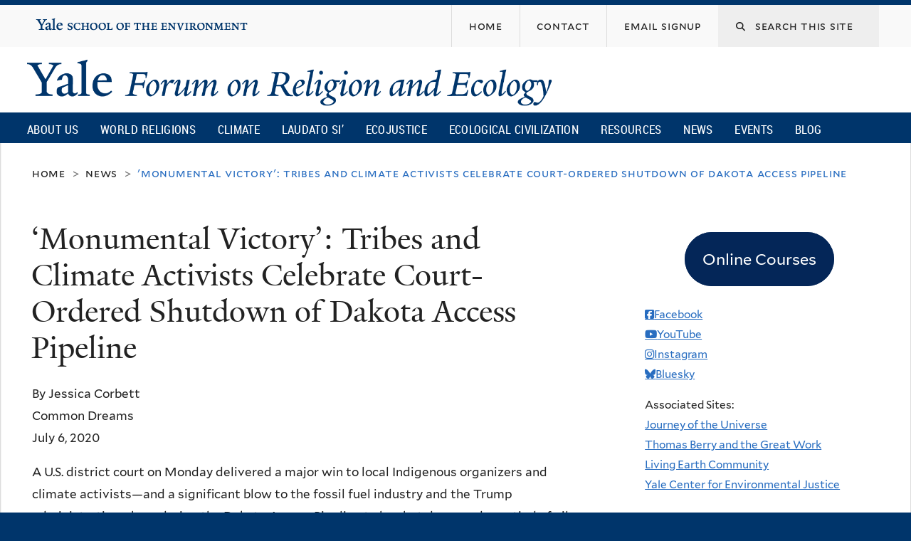

--- FILE ---
content_type: text/html; charset=utf-8
request_url: https://fore.yale.edu/news/Monumental-Victory-Tribes-and-Climate-Activists-Celebrate-Court-Ordered-Shutdown-of-Dakota
body_size: 15840
content:
<!DOCTYPE html>
<!--[if lte IE 8]>     <html lang="en" dir="ltr" class="ie8"> <![endif]-->
<!--[if gt IE 8]><!--> <html lang="en" dir="ltr" prefix="content: http://purl.org/rss/1.0/modules/content/ dc: http://purl.org/dc/terms/ foaf: http://xmlns.com/foaf/0.1/ og: http://ogp.me/ns# rdfs: http://www.w3.org/2000/01/rdf-schema# sioc: http://rdfs.org/sioc/ns# sioct: http://rdfs.org/sioc/types# skos: http://www.w3.org/2004/02/skos/core# xsd: http://www.w3.org/2001/XMLSchema#"> <!--<![endif]-->
<head>
<meta http-equiv="X-UA-Compatible" content="IE=edge">
  <!--

  GGGGGGGGGGGG      GGGGGGGGGGG               fGGGGGG
    ;GGGGG.             GGGi                     GGGG
      CGGGG:           GGG                       GGGG
       lGGGGt         GGL                        GGGG
        .GGGGC       GG:                         GGGG
          GGGGG    .GG.        ;CGGGGGGL         GGGG          .LGGGGGGGL
           GGGGG  iGG        GGG:   ,GGGG        GGGG        tGGf     ;GGGC
            LGGGGfGG        GGGG     CGGG;       GGGG       GGGL       GGGGt
             lGGGGL                  CGGG;       GGGG      CGGGCCCCCCCCCCCCC
              GGGG                   GGGG,       GGGG      GGGG
              GGGG             tCGG; CGGG,       GGGG      GGGG
              GGGG          GGGG     CGGG.       GGGG      GGGGL
              GGGG         GGGGC     CGGG.       GGGG      :GGGGC          :
             ,GGGGG.       GGGGG:  .LGGGGG,.tG   GGGG        GGGGGGt,..,fGC
        ,GGGGGGGGGGGGGGf    iGGGGGG   CGGGGC  GGGGGGGGGG       LGGGGGGGC

  -->
  <meta http-equiv="Content-Type" content="text/html; charset=utf-8" />
<meta name="Generator" content="Drupal 7 (http://drupal.org)" />
<link rel="canonical" href="/news/Monumental-Victory-Tribes-and-Climate-Activists-Celebrate-Court-Ordered-Shutdown-of-Dakota" />
<link rel="shortlink" href="/node/10679" />
<link rel="shortcut icon" href="https://fore.yale.edu/sites/all/themes/yalenew_base/images/favicon.ico" type="image/vnd.microsoft.icon" />
<meta name="viewport" content="width=device-width, initial-scale=1, maximum-scale=10, minimum-scale=1, user-scalable=yes" />
  <title>‘Monumental Victory’: Tribes and Climate Activists Celebrate Court-Ordered Shutdown of Dakota Access Pipeline
 | Yale Forum on Religion and Ecology</title>
  <!--[if IEMobile]><meta http-equiv="cleartype" content="on" /><![endif]-->

    <link rel="shortcut icon" sizes="16x16 24x24 32x32 48x48 64x64" href="https://fore.yale.edu/sites/all/themes/yalenew_base/images/favicon.ico" type="image/vnd.microsoft.icon">
    <link rel="icon" sizes="228x228" href="/sites/all/themes/yalenew_base/images/touch-icon-228.png">
  <link rel="apple-touch-icon-precomposed" sizes="228x228" href="/sites/all/themes/yalenew_base/images/touch-icon-228.png">

  <link type="text/css" rel="stylesheet" href="https://fore.yale.edu/sites/default/files/css/css_xE-rWrJf-fncB6ztZfd2huxqgxu4WO-qwma6Xer30m4.css" media="all" />
<link type="text/css" rel="stylesheet" href="https://fore.yale.edu/sites/default/files/css/css_wiCJzrJaafbdfzQ2JHg28iqu0Og8QBAw7P8_MQwbO8s.css" media="all" />
<link type="text/css" rel="stylesheet" href="https://fore.yale.edu/sites/default/files/css/css_qEbJEEdldjhzTe9LRvnN8h7WrCUpxyusvgrd6lMJ0s8.css" media="all" />
<link type="text/css" rel="stylesheet" href="//maxcdn.bootstrapcdn.com/font-awesome/4.7.0/css/font-awesome.min.css" media="all" />
<link type="text/css" rel="stylesheet" href="https://fore.yale.edu/sites/default/files/css/css_zaOco2G8k_Y9ZPkHcPipwrYE0eu9i_I-umrYSytTB3U.css" media="all" />
<link type="text/css" rel="stylesheet" href="https://fore.yale.edu/sites/default/files/css/css_qJSdFMLi7m_P8KZ9ASO7gKuNOnyW7_x4C7YElHefSgU.css" media="all" />
<link type="text/css" rel="stylesheet" href="https://fore.yale.edu/sites/default/files/css_injector/css_injector_6.css?t7mp9t" media="all" />
<link type="text/css" rel="stylesheet" href="https://fore.yale.edu/sites/default/files/css/css_KWTNPNPiHJCfdrcQ_jMr_STfujcCJghfgyfl6ycz_GA.css" media="all" />
<link type="text/css" rel="stylesheet" href="https://fore.yale.edu/sites/default/files/css_injector/css_injector_9.css?t7mp9t" media="all" />
<link type="text/css" rel="stylesheet" href="https://fore.yale.edu/sites/default/files/css_injector/css_injector_12.css?t7mp9t" media="all" />
<link type="text/css" rel="stylesheet" href="https://fore.yale.edu/sites/default/files/css/css_d6I9Yijelqk3k_ZmCOL__u6kaxAAQBzYobl_d_9DVqA.css" media="all" />

<!--[if (lt IE 9)&(!IEMobile)]>
<link type="text/css" rel="stylesheet" href="https://fore.yale.edu/sites/default/files/css/css_nBvgsRGFO8eRuGybs3zqi1R0F_76QazEf5KpSL9kQhA.css" media="all" />
<![endif]-->

<!--[if gte IE 9]><!-->
<link type="text/css" rel="stylesheet" href="https://fore.yale.edu/sites/default/files/css/css_059BxwQdO3W6gC_prw0ohrQj1fWv8MiFJkqt4YP0qJk.css" media="all" />
<!--<![endif]-->
  <script type="text/javascript" src="https://fore.yale.edu/sites/all/libraries/respondjs/respond.min.js?t7mp9t"></script>
<script type="text/javascript">
<!--//--><![CDATA[//><!--
document.cookie = 'adaptive_image=' + Math.max(screen.width, screen.height) + '; path=/';
//--><!]]>
</script>
<script type="text/javascript" src="//ajax.googleapis.com/ajax/libs/jquery/1.8.3/jquery.min.js"></script>
<script type="text/javascript">
<!--//--><![CDATA[//><!--
window.jQuery || document.write("<script src='/sites/all/modules/contrib/jquery_update/replace/jquery/1.8/jquery.min.js'>\x3C/script>")
//--><!]]>
</script>
<script type="text/javascript" src="https://fore.yale.edu/sites/default/files/js/js_Hfha9RCTNm8mqMDLXriIsKGMaghzs4ZaqJPLj2esi7s.js"></script>
<script type="text/javascript" src="https://fore.yale.edu/sites/default/files/js/js_zDrhTCYsC_8pVOJuGALtlm88oNEaqvyfjVoe0JtAAwI.js"></script>
<script type="text/javascript" src="https://fore.yale.edu/sites/default/files/js/js__9nNtDwykMnofwIs2orQz7tWP1fU3wcuR8rEaBzi4EA.js"></script>
<script type="text/javascript">
<!--//--><![CDATA[//><!--
var switchTo5x = true;var useFastShare = true;
//--><!]]>
</script>
<script type="text/javascript" src="https://ws.sharethis.com/button/buttons.js"></script>
<script type="text/javascript">
<!--//--><![CDATA[//><!--
if (typeof stLight !== 'undefined') { stLight.options({"publisher":"dr-4f354f8-b441-a585-ed39-b5588b19ceec","version":"5x","lang":"en"}); }
//--><!]]>
</script>
<script type="text/javascript" src="https://fore.yale.edu/sites/default/files/js/js_tl7izZkXC996XjQNFFyH-ZfM0FgRVMZNUQ8nveKuqvA.js"></script>
<script type="text/javascript" src="https://www.googletagmanager.com/gtag/js?id=G-992R075XDN"></script>
<script type="text/javascript">
<!--//--><![CDATA[//><!--
window.dataLayer = window.dataLayer || [];function gtag(){dataLayer.push(arguments)};gtag("js", new Date());gtag("set", "developer_id.dMDhkMT", true);gtag("config", "G-992R075XDN", {"groups":"default","cookie_domain":"fore.yale.edu","anonymize_ip":true});
//--><!]]>
</script>
<script type="text/javascript" src="https://fore.yale.edu/sites/default/files/js/js_mCtpTj6wS3z2qZ2ALINgRULthpF0fvWCuwMIaQenVy8.js"></script>
<script type="text/javascript" src="https://fore.yale.edu/sites/default/files/js/js_UNPtX_ZGxcpSkJyp8ls50mHCG5a_tcqRFqN4KjkfLso.js"></script>
<script type="text/javascript">
<!--//--><![CDATA[//><!--
jQuery(function($) {
  $('head').append('<link rel="stylesheet" href="//cdnjs.cloudflare.com/ajax/libs/font-awesome/6.7.2/css/all.min.css" />');
});

//--><!]]>
</script>
<script type="text/javascript">
<!--//--><![CDATA[//><!--
jQuery.extend(Drupal.settings, {"basePath":"\/","pathPrefix":"","setHasJsCookie":0,"ajaxPageState":{"theme":"yalenew_boxed","theme_token":"49wBfkeO3Vgk9l7RFgIntWT-gR1n2t50bHPolR7IX5g","jquery_version":"1.8","js":{"0":1,"sites\/all\/themes\/yalenew_base\/js\/jcaption.min.js":1,"1":1,"2":1,"sites\/all\/libraries\/respondjs\/respond.min.js":1,"3":1,"\/\/ajax.googleapis.com\/ajax\/libs\/jquery\/1.8.3\/jquery.min.js":1,"4":1,"misc\/jquery-extend-3.4.0.js":1,"misc\/jquery-html-prefilter-3.5.0-backport.js":1,"misc\/jquery.once.js":1,"misc\/drupal.js":1,"sites\/all\/modules\/contrib\/jquery_update\/replace\/ui\/external\/jquery.cookie.js":1,"sites\/all\/modules\/contrib\/jquery_update\/replace\/jquery.form\/4\/jquery.form.min.js":1,"misc\/form-single-submit.js":1,"misc\/ajax.js":1,"sites\/all\/modules\/contrib\/jquery_update\/js\/jquery_update.js":1,"sites\/all\/libraries\/superfish\/sfsmallscreen.js":1,"sites\/all\/libraries\/colorbox\/jquery.colorbox-min.js":1,"sites\/all\/modules\/contrib\/colorbox\/js\/colorbox.js":1,"sites\/all\/modules\/contrib\/image_caption\/image_caption.min.js":1,"sites\/all\/modules\/contrib\/jscrollpane\/js\/jquery.jscrollpane.min.js":1,"sites\/all\/modules\/contrib\/jscrollpane\/js\/jquery.mousewheel.js":1,"sites\/all\/modules\/contrib\/jscrollpane\/js\/script.js":1,"sites\/all\/modules\/contrib\/custom_search\/js\/custom_search.js":1,"5":1,"https:\/\/ws.sharethis.com\/button\/buttons.js":1,"6":1,"sites\/all\/modules\/contrib\/views\/js\/base.js":1,"misc\/progress.js":1,"sites\/all\/modules\/contrib\/views\/js\/ajax_view.js":1,"sites\/all\/modules\/contrib\/responsive_menus\/styles\/responsive_menus_simple\/js\/responsive_menus_simple.js":1,"sites\/all\/modules\/contrib\/google_analytics\/googleanalytics.js":1,"https:\/\/www.googletagmanager.com\/gtag\/js?id=G-992R075XDN":1,"7":1,"sites\/all\/libraries\/superfish\/jquery.hoverIntent.minified.js":1,"sites\/all\/libraries\/superfish\/supposition.js":1,"sites\/all\/libraries\/superfish\/superfish.js":1,"sites\/all\/modules\/contrib\/superfish\/superfish.js":1,"sites\/all\/themes\/omega\/omega\/js\/jquery.formalize.js":1,"sites\/all\/themes\/omega\/omega\/js\/omega-mediaqueries.js":1,"sites\/all\/themes\/yalenew_base\/js\/modernizr.min.js":1,"sites\/all\/themes\/yalenew_base\/js\/jquery.fitted.js":1,"sites\/all\/themes\/yalenew_base\/js\/appendAround.min.js":1,"sites\/all\/themes\/yalenew_base\/js\/scripts.js":1,"8":1},"css":{"modules\/system\/system.base.css":1,"modules\/system\/system.menus.css":1,"modules\/system\/system.messages.css":1,"modules\/system\/system.theme.css":1,"sites\/all\/modules\/contrib\/adaptive_image\/css\/adaptive-image.css":1,"modules\/book\/book.css":1,"sites\/all\/modules\/contrib\/calendar\/css\/calendar_multiday.css":1,"modules\/comment\/comment.css":1,"modules\/field\/theme\/field.css":1,"modules\/node\/node.css":1,"modules\/search\/search.css":1,"modules\/user\/user.css":1,"sites\/all\/modules\/contrib\/views\/css\/views.css":1,"sites\/all\/modules\/contrib\/ckeditor\/css\/ckeditor.css":1,"sites\/all\/libraries\/colorbox\/example4\/colorbox.css":1,"sites\/all\/modules\/contrib\/ctools\/css\/ctools.css":1,"sites\/all\/modules\/contrib\/jscrollpane\/css\/jquery.jscrollpane.css":1,"sites\/all\/modules\/contrib\/typogrify\/typogrify.css":1,"sites\/all\/modules\/contrib\/biblio\/biblio.css":1,"sites\/all\/modules\/contrib\/custom_search\/custom_search.css":1,"sites\/all\/modules\/contrib\/node_embed\/plugins\/node_embed\/node_embed.css":1,"sites\/all\/modules\/contrib\/responsive_menus\/styles\/responsive_menus_simple\/css\/responsive_menus_simple.css":1,"\/\/maxcdn.bootstrapcdn.com\/font-awesome\/4.7.0\/css\/font-awesome.min.css":1,"sites\/all\/libraries\/superfish\/css\/superfish.css":1,"sites\/all\/libraries\/superfish\/css\/superfish-smallscreen.css":1,"sites\/all\/themes\/omega\/omega\/css\/formalize.css":1,"sites\/all\/themes\/yalenew_base\/css\/globalnew.css":1,"public:\/\/css_injector\/css_injector_2.css":1,"public:\/\/css_injector\/css_injector_3.css":1,"public:\/\/css_injector\/css_injector_5.css":1,"public:\/\/css_injector\/css_injector_6.css":1,"public:\/\/css_injector\/css_injector_7.css":1,"public:\/\/css_injector\/css_injector_8.css":1,"public:\/\/css_injector\/css_injector_9.css":1,"public:\/\/css_injector\/css_injector_12.css":1,"public:\/\/css_injector\/css_injector_13.css":1,"public:\/\/css_injector\/css_injector_15.css":1,"public:\/\/css_injector\/css_injector_23.css":1,"public:\/\/css_injector\/css_injector_24.css":1,"public:\/\/css_injector\/css_injector_25.css":1,"public:\/\/css_injector\/css_injector_28.css":1,"ie::wide::sites\/all\/themes\/yalenew_base\/css\/grid\/yalenew_default\/wide\/yalenew-default-wide-12.css":1,"sites\/all\/themes\/yalenew_base\/css\/grid\/yalenew_default\/fluid\/yalenew-default-fluid-12.css":1,"sites\/all\/themes\/yalenew_base\/css\/grid\/yalenew_default\/narrow\/yalenew-default-narrow-12.css":1,"sites\/all\/themes\/yalenew_base\/css\/grid\/yalenew_default\/wide\/yalenew-default-wide-12.css":1}},"colorbox":{"opacity":"0.85","current":"{current} of {total}","previous":"\u00ab Prev","next":"Next \u00bb","close":"Close","maxWidth":"98%","maxHeight":"98%","fixed":true,"mobiledetect":true,"mobiledevicewidth":"480px","specificPagesDefaultValue":"admin*\nimagebrowser*\nimg_assist*\nimce*\nnode\/add\/*\nnode\/*\/edit\nprint\/*\nprintpdf\/*\nsystem\/ajax\nsystem\/ajax\/*"},"jScrollPane":{"class":".scroll-pane"},"custom_search":{"form_target":"_self","solr":0},"better_exposed_filters":{"views":{"fore_book_extra":{"displays":{"block":{"filters":[]}}},"news":{"displays":{"block_2":{"filters":[]}}},"calendar":{"displays":{"block_4":{"filters":[]}}},"blog_tags":{"displays":{"block":{"filters":[]}}}}},"views":{"ajax_path":"\/views\/ajax","ajaxViews":{"views_dom_id:472b809b20759785bb567a46ebddf034":{"view_name":"calendar","view_display_id":"block_4","view_args":"","view_path":"node\/10679","view_base_path":"calendar\/grid\/month","view_dom_id":"472b809b20759785bb567a46ebddf034","pager_element":0}}},"urlIsAjaxTrusted":{"\/views\/ajax":true,"\/news\/Monumental-Victory-Tribes-and-Climate-Activists-Celebrate-Court-Ordered-Shutdown-of-Dakota":true},"responsive_menus":[{"toggler_text":"\u2630 Menu","selectors":["#main-menu"],"media_size":"768","media_unit":"px","absolute":"1","remove_attributes":"1","responsive_menus_style":"responsive_menus_simple"}],"googleanalytics":{"account":["G-992R075XDN"],"trackOutbound":1,"trackMailto":1,"trackDownload":1,"trackDownloadExtensions":"7z|aac|arc|arj|asf|asx|avi|bin|csv|doc(x|m)?|dot(x|m)?|exe|flv|gif|gz|gzip|hqx|jar|jpe?g|js|mp(2|3|4|e?g)|mov(ie)?|msi|msp|pdf|phps|png|ppt(x|m)?|pot(x|m)?|pps(x|m)?|ppam|sld(x|m)?|thmx|qtm?|ra(m|r)?|sea|sit|tar|tgz|torrent|txt|wav|wma|wmv|wpd|xls(x|m|b)?|xlt(x|m)|xlam|xml|z|zip","trackColorbox":1,"trackDomainMode":1},"superfish":{"1":{"id":"1","sf":{"delay":"500","animation":{"opacity":"show"},"speed":"fast","autoArrows":false,"dropShadows":false},"plugins":{"smallscreen":{"mode":"window_width","breakpoint":980,"breakpointUnit":"px","accordionButton":"2","title":"Main menu"},"supposition":true}}},"omega":{"layouts":{"primary":"wide","order":["fluid","narrow","wide"],"queries":{"fluid":"all and (max-width: 739px)","narrow":"all and (min-width: 740px) and (max-width: 1024px)","wide":"all and (min-width: 1025px)"}}}});
//--><!]]>
</script>

</head>
<body class="html not-front not-logged-in page-node page-node- page-node-10679 node-type-news yalenew-boxed context-news one-sidebar sidebar-second nav-blue-dk block-blue-dk nav-condensed block-font-serif block-outline">
  <aside role='complementary' id="skip-link" aria-label="Skip to main content">
    <a href="#main-content" class="element-invisible element-focusable">Skip to main content</a>
  </aside>
  <div class="region region-page-top" id="region-page-top">
  <div class="region-inner region-page-top-inner">
      </div>
</div>
  <div class="page clearfix" id="page">
      <header id="section-header" class="section section-header" role="banner">
  <div id="zone-topper-wrapper" class="zone-wrapper zone-topper-wrapper clearfix">  <div id="zone-topper" class="zone zone-topper clearfix container-12">
    <div  class="grid-3 region region-topper-first" id="region-topper-first">
  <div class="region-inner region-topper-first-inner">
      <div class="topper-logo"><a href="http://www.yale.edu" class="y-icons y-yale y-univ"><span class="element-invisible">Yale University</span></a>
      </div>

	 <div id="moved-main-nav-wrapper">
                <button aria-expanded="false" id="nav-ready" class="nav-ready"><span class="element-invisible">Open Main Navigation</span></button>
                <div id="moved-main-nav" class="moved-main-nav" data-set="append-main-nav"></div>
                <button aria-expanded="true" id="nav-close" class="nav-close nav-hidden"><span class="element-invisible">Close Main Navigation</span></button>
        </div>

  </div>
</div>
<div class="grid-9 region region-topper-second" id="region-topper-second">
  <div class="region-inner region-topper-second-inner">
    <div class="block block-search search-block block-form block-search-form odd block-without-title" id="block-search-form">
  <div class="block-inner clearfix">
            
    <div class="content clearfix">
      <form class="search-form" role="search" aria-label="Site Search" action="/news/Monumental-Victory-Tribes-and-Climate-Activists-Celebrate-Court-Ordered-Shutdown-of-Dakota" method="post" id="search-block-form" accept-charset="UTF-8"><div><div class="container-inline">
  <div class="form-item form-type-textfield form-item-search-block-form">
  <label for="edit-search-block-form--2"><i class="fa fa-search"></i> </label>
 <input title="Enter the terms you wish to search for." class="custom-search-box form-text" placeholder="Search this site" type="text" id="edit-search-block-form--2" name="search_block_form" value="" size="15" maxlength="128" />
</div>
<div class="form-actions form-wrapper" id="edit-actions"><input style="display:none;" type="submit" id="edit-submit" name="op" value="" class="form-submit" /></div><input type="hidden" name="form_build_id" value="form-udxStqXIF9ZYs46lSu9EAD4FYlYSjJRSjUxfMQPURFk" />
<input type="hidden" name="form_id" value="search_block_form" />
</div>
</div></form>    </div>
  </div>
</div>
<div class="block block-menu fes-org-menu block-menu-org-menu block-menu-menu-org-menu even block-without-title" id="block-menu-menu-org-menu">
  <div class="block-inner clearfix">
            
    <div class="content clearfix">
      <ul class="menu"><li class="first leaf menu-home"><a href="/"><span>Home</span></a></li>
<li class="leaf menu-contact"><a href="/About-Us/Engage-with-the-Forum/Contact"><span>Contact</span></a></li>
<li class="last leaf menu-email-signup"><a href="/About-Us/Engage-with-the-Forum/sign-up"><span>Email Signup</span></a></li>
</ul>    </div>
  </div>
</div>
  </div>
</div>
  </div>
</div><div id="zone-branding-wrapper" class="zone-wrapper zone-branding-wrapper clearfix">  <div id="zone-branding" class="zone zone-branding clearfix container-12">
    <div class="grid-10 region region-branding" id="region-branding">
  <div class="region-inner region-branding-inner">
        <div class="branding-data clearfix">
            <div class="logo-img">
        <a href="/" rel="home" title="Yale Forum on Religion and Ecology
"><img src="https://fore.yale.edu/sites/default/files/yfre_rgb.png" alt="Yale Forum on Religion and Ecology
" id="logo" /></a>      </div>
                                                  <h2 class="site-name element-invisible"><a href="/" title="Home">Yale Forum on Religion and Ecology
</a></h2>
                                  </div>
          </div>
</div>
  </div>
</div>

<div id="zone-menu-wrapper" class="zone-wrapper zone-menu-wrapper clearfix">  <div id="zone-menu" class="zone zone-menu clearfix yale-boxed-menu container-12">

<div id="original-main-nav-wrapper">
  <div id="original-main-nav" data-set="append-main-nav">
    <div id="main-nav">

    <div class="grid-12 region region-menu" id="region-menu">
  <div class="region-inner region-menu-inner">
    <nav id="main-menu-navigation" role="navigation" aria-label="Main Menu" class="navigation">
                  <div class="block block-superfish block-1 block-superfish-1 odd block-without-title" id="block-superfish-1">
  <div class="block-inner clearfix">
            
    <div class="content clearfix">
      <ul  id="superfish-1" class="menu sf-menu sf-main-menu sf-horizontal sf-style-none sf-total-items-10 sf-parent-items-6 sf-single-items-4"><li id="menu-1674-1" class="first odd sf-item-1 sf-depth-1 sf-total-children-3 sf-parent-children-3 sf-single-children-0 menuparent"><a href="/About-Us/What-We-Do/Mission-and-Vision" class="sf-depth-1 menuparent">About Us</a><ul><li id="menu-2264-1" class="first odd sf-item-1 sf-depth-2 sf-total-children-4 sf-parent-children-0 sf-single-children-4 menuparent"><a href="/About-Us/Who-We-Are/Our-Directors" class="sf-depth-2 menuparent">Who We Are</a><ul><li id="menu-2265-1" class="first odd sf-item-1 sf-depth-3 sf-no-children"><a href="/About-Us/Who-We-Are/Our-Directors" class="sf-depth-3">Our Directors</a></li><li id="menu-1678-1" class="middle even sf-item-2 sf-depth-3 sf-no-children"><a href="/About-Us/Who-We-Are/Our-Team" class="sf-depth-3">Our Team</a></li><li id="menu-2259-1" class="middle odd sf-item-3 sf-depth-3 sf-no-children"><a href="/About-Us/Who-We-Are/Advisory-Group" class="sf-depth-3">Advisory Group</a></li><li id="menu-2130-1" class="last even sf-item-4 sf-depth-3 sf-no-children"><a href="/About-Us/Who-We-Are/Supporters" class="sf-depth-3">Supporters</a></li></ul></li><li id="menu-2266-1" class="middle even sf-item-2 sf-depth-2 sf-total-children-5 sf-parent-children-0 sf-single-children-5 menuparent"><a href="/About-Us/What-We-Do/Mission-and-Vision" class="sf-depth-2 menuparent">What We Do</a><ul><li id="menu-1675-1" class="first odd sf-item-1 sf-depth-3 sf-no-children"><a href="/About-Us/What-We-Do/Mission-and-Vision" class="sf-depth-3">Mission and Vision</a></li><li id="menu-1677-1" class="middle even sf-item-2 sf-depth-3 sf-no-children"><a href="/About-Us/What-We-Do/Projects" class="sf-depth-3">Projects</a></li><li id="menu-1676-1" class="middle odd sf-item-3 sf-depth-3 sf-no-children"><a href="/About-Us/What-We-Do/History" class="sf-depth-3">History</a></li><li id="menu-2275-1" class="middle even sf-item-4 sf-depth-3 sf-no-children"><a href="/About-Us/What-We-Do/Timeline" class="sf-depth-3">Timeline</a></li><li id="menu-2276-1" class="last odd sf-item-5 sf-depth-3 sf-no-children"><a href="/About-Us/What-We-Do/Newsroom" class="sf-depth-3">Newsroom</a></li></ul></li><li id="menu-2267-1" class="last odd sf-item-3 sf-depth-2 sf-total-children-3 sf-parent-children-1 sf-single-children-2 menuparent"><a href="/About-Us/Engage-with-the-Forum/Contact" class="sf-depth-2 menuparent">Engage with the Forum</a><ul><li id="menu-2247-1" class="first odd sf-item-1 sf-depth-3 sf-total-children-2 sf-parent-children-0 sf-single-children-2 menuparent"><a href="/About-Us/Engage-with-the-Forum/Press-Kit" class="sf-depth-3 menuparent">Press Kit</a><ul><li id="menu-2248-1" class="first odd sf-item-1 sf-depth-4 sf-no-children"><a href="/About-Us/Engage-with-the-Forum/Press-Kit/Mary-Evelyn-Tucker-Press-Kit" class="sf-depth-4">Mary Evelyn Tucker - Press Kit</a></li><li id="menu-2249-1" class="last even sf-item-2 sf-depth-4 sf-no-children"><a href="/About-Us/Engage-with-the-Forum/Press-Kit/John-Grim-Press-Kit" class="sf-depth-4">John Grim - Press Kit</a></li></ul></li><li id="menu-2151-1" class="middle even sf-item-2 sf-depth-3 sf-no-children"><a href="/About-Us/Engage-with-the-Forum/sign-up" class="sf-depth-3">Monthly Email Newsletter</a></li><li id="menu-2152-1" class="last odd sf-item-3 sf-depth-3 sf-no-children"><a href="/About-Us/Engage-with-the-Forum/Contact" class="sf-depth-3">Contact</a></li></ul></li></ul></li><li id="menu-1234-1" class="middle even sf-item-2 sf-depth-1 sf-total-children-15 sf-parent-children-0 sf-single-children-15 menuparent"><a href="/World-Religions" class="sf-depth-1 menuparent">World Religions</a><ul><li id="menu-1960-1" class="first odd sf-item-1 sf-depth-2 sf-no-children"><a href="/World-Religions/World-Religions-Overview-Essay" class="sf-depth-2">Overview Essay</a></li><li id="menu-1707-1" class="middle even sf-item-2 sf-depth-2 sf-no-children"><a href="/World-Religions/Indigenous" class="sf-depth-2">Indigenous</a></li><li id="menu-1710-1" class="middle odd sf-item-3 sf-depth-2 sf-no-children"><a href="/World-Religions/Judaism" class="sf-depth-2">Judaism</a></li><li id="menu-1703-1" class="middle even sf-item-4 sf-depth-2 sf-no-children"><a href="/World-Religions/Christianity" class="sf-depth-2">Christianity</a></li><li id="menu-1708-1" class="middle odd sf-item-5 sf-depth-2 sf-no-children"><a href="/World-Religions/Islam" class="sf-depth-2">Islam</a></li><li id="menu-2218-1" class="middle even sf-item-6 sf-depth-2 sf-no-children"><a href="/World-Religions/Sikhism" class="sf-depth-2">Sikhism</a></li><li id="menu-1702-1" class="middle odd sf-item-7 sf-depth-2 sf-no-children"><a href="/World-Religions/Bahai-Faith" class="sf-depth-2">Baha&#039;i Faith</a></li><li id="menu-2458-1" class="middle even sf-item-8 sf-depth-2 sf-no-children"><a href="/World-Religions/Zoroastrianism" class="sf-depth-2">Zoroastrianism</a></li><li id="menu-1706-1" class="middle odd sf-item-9 sf-depth-2 sf-no-children"><a href="/World-Religions/Hinduism" class="sf-depth-2">Hinduism</a></li><li id="menu-1709-1" class="middle even sf-item-10 sf-depth-2 sf-no-children"><a href="/World-Religions/Jainism" class="sf-depth-2">Jainism</a></li><li id="menu-1701-1" class="middle odd sf-item-11 sf-depth-2 sf-no-children"><a href="/World-Religions/Buddhism" class="sf-depth-2">Buddhism</a></li><li id="menu-1705-1" class="middle even sf-item-12 sf-depth-2 sf-no-children"><a href="/World-Religions/Daoism" class="sf-depth-2">Daoism</a></li><li id="menu-1704-1" class="middle odd sf-item-13 sf-depth-2 sf-no-children"><a href="/World-Religions/Confucianism" class="sf-depth-2">Confucianism</a></li><li id="menu-1711-1" class="middle even sf-item-14 sf-depth-2 sf-no-children"><a href="/World-Religions/Shinto" class="sf-depth-2">Shinto</a></li><li id="menu-1712-1" class="last odd sf-item-15 sf-depth-2 sf-no-children"><a href="/World-Religions/Interreligious" class="sf-depth-2">Interreligious</a></li></ul></li><li id="menu-1713-1" class="middle odd sf-item-3 sf-depth-1 sf-total-children-7 sf-parent-children-0 sf-single-children-7 menuparent"><a href="/Climate-Emergency" class="sf-depth-1 menuparent">Climate</a><ul><li id="menu-1715-1" class="first odd sf-item-1 sf-depth-2 sf-no-children"><a href="/Climate-Emergency/Overview-Essay" class="sf-depth-2">Overview</a></li><li id="menu-1717-1" class="middle even sf-item-2 sf-depth-2 sf-no-children"><a href="/Climate-Emergency/Climate-Change-Statements-from-World-Religions" class="sf-depth-2">Statements</a></li><li id="menu-1718-1" class="middle odd sf-item-3 sf-depth-2 sf-no-children"><a href="/Climate-Emergency/Books-on-Religion-and-Climate-Change" class="sf-depth-2">Books</a></li><li id="menu-1719-1" class="middle even sf-item-4 sf-depth-2 sf-no-children"><a href="/Climate-Emergency/Articles-on-Religion-and-Climate-Change" class="sf-depth-2">Articles</a></li><li id="menu-1720-1" class="middle odd sf-item-5 sf-depth-2 sf-no-children"><a href="/Climate-Emergency/Daedalus-Issue-on-Climate-Change" class="sf-depth-2">Daedalus Issue on Climate Change</a></li><li id="menu-2236-1" class="middle even sf-item-6 sf-depth-2 sf-no-children"><a href="/Climate-Emergency/Multimedia" class="sf-depth-2">Multimedia</a></li><li id="menu-1721-1" class="last odd sf-item-7 sf-depth-2 sf-no-children"><a href="/Climate-Emergency/Links" class="sf-depth-2">Links</a></li></ul></li><li id="menu-1722-1" class="middle even sf-item-4 sf-depth-1 sf-total-children-7 sf-parent-children-0 sf-single-children-7 menuparent"><a href="/Laudato-Si%E2%80%99" class="sf-depth-1 menuparent">Laudato Si’</a><ul><li id="menu-1978-1" class="first odd sf-item-1 sf-depth-2 sf-no-children"><a href="/Laudato-Si/Overview" class="sf-depth-2">Overview</a></li><li id="menu-1731-1" class="middle even sf-item-2 sf-depth-2 sf-no-children"><a href="/Laudato-Si%E2%80%99/Books-and-Articles" class="sf-depth-2">Books and Articles</a></li><li id="menu-2148-1" class="middle odd sf-item-3 sf-depth-2 sf-no-children"><a href="/Laudato-Si%E2%80%99/Multimedia" class="sf-depth-2">Multimedia</a></li><li id="menu-1730-1" class="middle even sf-item-4 sf-depth-2 sf-no-children"><a href="/Laudato-Si%E2%80%99/Links" class="sf-depth-2">Links</a></li><li id="menu-1725-1" class="middle odd sf-item-5 sf-depth-2 sf-no-children"><a href="/Laudato-Si%E2%80%99/Frequently-Asked-Questions" class="sf-depth-2">Frequently Asked Questions</a></li><li id="menu-2261-1" class="middle even sf-item-6 sf-depth-2 sf-no-children"><a href="/Laudato-Si%E2%80%99/Fratelli-Tutti" class="sf-depth-2">Fratelli Tutti</a></li><li id="menu-2764-1" class="last odd sf-item-7 sf-depth-2 sf-no-children"><a href="https://fore.yale.edu/Laudato-Si’/Laudate-Deum" class="sf-depth-2">Laudate Deum</a></li></ul></li><li id="menu-2433-1" class="middle odd sf-item-5 sf-depth-1 sf-no-children"><a href="/Ecojustice" class="sf-depth-1">Ecojustice</a></li><li id="menu-2792-1" class="middle even sf-item-6 sf-depth-1 sf-total-children-8 sf-parent-children-0 sf-single-children-8 menuparent"><a href="/Ecological-Civilization" class="sf-depth-1 menuparent">Ecological Civilization</a><ul><li id="menu-2793-1" class="first odd sf-item-1 sf-depth-2 sf-no-children"><a href="/Ecological-Civilization/Articles" class="sf-depth-2">Articles</a></li><li id="menu-2794-1" class="middle even sf-item-2 sf-depth-2 sf-no-children"><a href="/Ecological-Civilization/Books" class="sf-depth-2">Books</a></li><li id="menu-2795-1" class="middle odd sf-item-3 sf-depth-2 sf-no-children"><a href="/Ecological-Civilization/Journals" class="sf-depth-2">Journals</a></li><li id="menu-2796-1" class="middle even sf-item-4 sf-depth-2 sf-no-children"><a href="/Ecological-Civilization/Links" class="sf-depth-2">Links</a></li><li id="menu-2797-1" class="middle odd sf-item-5 sf-depth-2 sf-no-children"><a href="/Ecological-Civilization/Multimedia" class="sf-depth-2">Multimedia</a></li><li id="menu-2798-1" class="middle even sf-item-6 sf-depth-2 sf-no-children"><a href="/Ecological-Civilization/Reports-Statements" class="sf-depth-2">Reports &amp; Statements</a></li><li id="menu-2799-1" class="middle odd sf-item-7 sf-depth-2 sf-no-children"><a href="/Ecological-Civilization/Timeline" class="sf-depth-2">Timeline</a></li><li id="menu-2816-1" class="last even sf-item-8 sf-depth-2 sf-no-children"><a href="https://fore.yale.edu/Ecological-Civilization/Mary-Evelyn-and-John-in-China" class="sf-depth-2">Mary Evelyn &amp; John in China</a></li></ul></li><li id="menu-1767-1" class="middle odd sf-item-7 sf-depth-1 sf-total-children-9 sf-parent-children-1 sf-single-children-8 menuparent"><a href="/Resources" class="sf-depth-1 menuparent">Resources</a><ul><li id="menu-2861-1" class="first odd sf-item-1 sf-depth-2 sf-no-children"><a href="https://fore.yale.edu/Resources/New-Ecozoic-Reader-Special-Issue" class="sf-depth-2">New Ecozoic Reader Special Issue</a></li><li id="menu-1733-1" class="middle even sf-item-2 sf-depth-2 sf-total-children-3 sf-parent-children-1 sf-single-children-2 menuparent"><a href="/node/4789/" class="sf-depth-2 menuparent">Publications</a><ul><li id="menu-1763-1" class="first odd sf-item-1 sf-depth-3 sf-total-children-3 sf-parent-children-0 sf-single-children-3 menuparent"><a href="/Publications/Books" class="sf-depth-3 menuparent">Books</a><ul><li id="menu-2131-1" class="first odd sf-item-1 sf-depth-4 sf-no-children"><a href="/Publications/Books/Religions-World-and-Ecology-Book-Series" class="sf-depth-4">Harvard Series</a></li><li id="menu-2138-1" class="middle even sf-item-2 sf-depth-4 sf-no-children"><a href="/Publications/Books/Ecology-and-Justice-Series" class="sf-depth-4">Ecology &amp; Justice Series</a></li><li id="menu-2229-1" class="last odd sf-item-3 sf-depth-4 sf-no-children"><a href="/Publications/Books/Living-Earth-Community" class="sf-depth-4">Living Earth Community</a></li></ul></li><li id="menu-1982-1" class="middle even sf-item-2 sf-depth-3 sf-no-children"><a href="/Publications/Periodicals-Articles" class="sf-depth-3">Periodicals &amp; Articles</a></li><li id="menu-1765-1" class="last odd sf-item-3 sf-depth-3 sf-no-children"><a href="/Publications/Forum-Newsletters" class="sf-depth-3">Forum Newsletters</a></li></ul></li><li id="menu-2432-1" class="middle odd sf-item-3 sf-depth-2 sf-no-children"><a href="/Resources/Yale-Coursera-Online-Courses" class="sf-depth-2">Yale / Coursera Online Courses</a></li><li id="menu-1948-1" class="middle even sf-item-4 sf-depth-2 sf-no-children"><a href="/Resources/Bibliographies" class="sf-depth-2">Bibliographies</a></li><li id="menu-1952-1" class="middle odd sf-item-5 sf-depth-2 sf-no-children"><a href="/Resources/Multimedia" class="sf-depth-2">Multimedia</a></li><li id="menu-1955-1" class="middle even sf-item-6 sf-depth-2 sf-no-children"><a href="/Resources/Religion-and-Ecology-Programs" class="sf-depth-2">Religion and Ecology Programs</a></li><li id="menu-1957-1" class="middle odd sf-item-7 sf-depth-2 sf-no-children"><a href="/Resources/Professional-Offerings" class="sf-depth-2">Professional Offerings</a></li><li id="menu-2454-1" class="middle even sf-item-8 sf-depth-2 sf-no-children"><a href="/FaithActionSDG" class="sf-depth-2">Faith Action on the UN Sustainable Development Goals</a></li><li id="menu-2437-1" class="last odd sf-item-9 sf-depth-2 sf-no-children"><a href="/Resources/Eco-anxiety-Resources" class="sf-depth-2">Eco-anxiety Resources</a></li></ul></li><li id="menu-1874-1" class="middle even sf-item-8 sf-depth-1 sf-no-children"><a href="/News-Items" class="sf-depth-1">News</a></li><li id="menu-1876-1" class="middle odd sf-item-9 sf-depth-1 sf-no-children"><a href="/Events" class="sf-depth-1">Events</a></li><li id="menu-2250-1" class="last even sf-item-10 sf-depth-1 sf-no-children"><a href="/blog" class="sf-depth-1">Blog</a></li></ul>    </div>
  </div>
</div>
    </nav>
  </div>
</div>

    </div>
  </div>
</div>

  </div>
</div>
</header>
  
      <main  id="section-content" class="section section-content" role="main">
  <div id="section-content-inner">
    <div id="zone-content-wrapper" class="zone-wrapper zone-content-wrapper clearfix">  <div id="zone-content" class="zone zone-content clearfix container-12">
          <div id="breadcrumb" class="grid-12"><nav class="breadcrumb" role="navigation" aria-label="You are here"><a href="/">Home</a><span class="tic"> > </span><a href="/news">News</a><span class="tic"> > </span>'Monumental Victory': Tribes and Climate Activists Celebrate Court-Ordered Shutdown of Dakota Access Pipeline</nav></div>
    
    <div id="moved-sidenav-wrapper" class="moved-sidenav-wrapper grid-12">
       <div id="moved-sidenav" class="moved-sidenav" data-set="append-sidenav"></div>
    </div>

        <div class="grid-8 region region-content" id="region-content">
  <div class="region-inner region-content-inner">
    <a id="main-content" tabindex="-1"></a>
                <h1 class="title" id="page-title">‘Monumental Victory’: Tribes and Climate Activists Celebrate Court-Ordered Shutdown of Dakota Access Pipeline
</h1>
                        <div class="block block-system block-main block-system-main odd block-without-title" id="block-system-main">
  <div class="block-inner clearfix">
            
    <div class="content clearfix">
      <div  about="/news/Monumental-Victory-Tribes-and-Climate-Activists-Celebrate-Court-Ordered-Shutdown-of-Dakota" typeof="sioc:Item foaf:Document" id="node-news-10679" class="ds-1col node node-news view-mode-full node-published node-not-promoted node-not-sticky author-112 odd clearfix clearfix">

  
  <div class="field field-name-body field-type-text-with-summary field-label-hidden"><div class="field-items"><div class="field-item even" property="content:encoded"><p>By Jessica Corbett<br />
Common Dreams<br />
July 6, 2020</p>
</div></div></div><div class="field field-name-field-special-fore-news-item-tex field-type-text-long field-label-hidden"><div class="field-items"><div class="field-item even"><p>A U.S. district court on Monday delivered a major win to local Indigenous organizers and climate activists&mdash;and a significant blow to the fossil fuel industry and the Trump administration&mdash;by ordering the Dakota Access Pipeline to be shut down and emptied of oil by Aug. 5 while federal regulators conduct an environmental review of the project.</p>
<p>DAPL, as the Energy Transfer Partners (ETP) pipeline is widely known, transports crude oil from North Dakota&#39;s Bakken shale basin to a terminal in Illinois. The pipeline has gained international notoriety in recent years due to protests&mdash;particularly on and around the Standing Rock Indian Reservation&mdash;by environmentalists and Native Americans who live along the route.</p>
<p><a href="https://www.commondreams.org/news/2020/07/06/monumental-victory-tribes-and-climate-activists-celebrate-court-ordered-shutdown">Read the full article here.</a></p>
</div></div></div></div>

    </div>
  </div>
</div>
<div class="block block-sharethis block-sharethis-block block-sharethis-sharethis-block even block-without-title" id="block-sharethis-sharethis-block">
  <div class="block-inner clearfix">
            
    <div class="content clearfix">
      <div class="sharethis-wrapper"><span st_url="https://fore.yale.edu/news/Monumental-Victory-Tribes-and-Climate-Activists-Celebrate-Court-Ordered-Shutdown-of-Dakota" st_title="%27Monumental%20Victory%27%3A%20Tribes%20and%20Climate%20Activists%20Celebrate%20Court-Ordered%20Shutdown%20of%20Dakota%20Access%20Pipeline" class="st_facebook_button" displayText="facebook"></span>
<span st_url="https://fore.yale.edu/news/Monumental-Victory-Tribes-and-Climate-Activists-Celebrate-Court-Ordered-Shutdown-of-Dakota" st_title="%27Monumental%20Victory%27%3A%20Tribes%20and%20Climate%20Activists%20Celebrate%20Court-Ordered%20Shutdown%20of%20Dakota%20Access%20Pipeline" class="st_twitter_button" displayText="twitter" st_via="" st_username=""></span>
<span st_url="https://fore.yale.edu/news/Monumental-Victory-Tribes-and-Climate-Activists-Celebrate-Court-Ordered-Shutdown-of-Dakota" st_title="%27Monumental%20Victory%27%3A%20Tribes%20and%20Climate%20Activists%20Celebrate%20Court-Ordered%20Shutdown%20of%20Dakota%20Access%20Pipeline" class="st_tumblr_button" displayText="tumblr" st_via="" st_username=""></span>
<span st_url="https://fore.yale.edu/news/Monumental-Victory-Tribes-and-Climate-Activists-Celebrate-Court-Ordered-Shutdown-of-Dakota" st_title="%27Monumental%20Victory%27%3A%20Tribes%20and%20Climate%20Activists%20Celebrate%20Court-Ordered%20Shutdown%20of%20Dakota%20Access%20Pipeline" class="st_pinterest_button" displayText="pinterest" st_via="" st_username=""></span>
<span st_url="https://fore.yale.edu/news/Monumental-Victory-Tribes-and-Climate-Activists-Celebrate-Court-Ordered-Shutdown-of-Dakota" st_title="%27Monumental%20Victory%27%3A%20Tribes%20and%20Climate%20Activists%20Celebrate%20Court-Ordered%20Shutdown%20of%20Dakota%20Access%20Pipeline" class="st_reddit_button" displayText="reddit" st_via="" st_username=""></span>
<span st_url="https://fore.yale.edu/news/Monumental-Victory-Tribes-and-Climate-Activists-Celebrate-Court-Ordered-Shutdown-of-Dakota" st_title="%27Monumental%20Victory%27%3A%20Tribes%20and%20Climate%20Activists%20Celebrate%20Court-Ordered%20Shutdown%20of%20Dakota%20Access%20Pipeline" class="st_email_button" displayText="email" st_via="" st_username=""></span>
<span st_url="https://fore.yale.edu/news/Monumental-Victory-Tribes-and-Climate-Activists-Celebrate-Court-Ordered-Shutdown-of-Dakota" st_title="%27Monumental%20Victory%27%3A%20Tribes%20and%20Climate%20Activists%20Celebrate%20Court-Ordered%20Shutdown%20of%20Dakota%20Access%20Pipeline" class="st_plusone_button" displayText="plusone" st_via="" st_username=""></span>
<span st_url="https://fore.yale.edu/news/Monumental-Victory-Tribes-and-Climate-Activists-Celebrate-Court-Ordered-Shutdown-of-Dakota" st_title="%27Monumental%20Victory%27%3A%20Tribes%20and%20Climate%20Activists%20Celebrate%20Court-Ordered%20Shutdown%20of%20Dakota%20Access%20Pipeline" class="st_fblike_button" displayText="fblike" st_via="" st_username=""></span>
</div>    </div>
  </div>
</div>
      </div>
</div>
<div  class="grid-4 region region-sidebar-second sidebar yale-boxed-sidebar-second" id="region-sidebar-second">
  <div class="region-inner region-sidebar-second-inner">
    <aside class="block block-block second-search-box block-3 block-block-3 odd has-subject" id="block-block-3" role="complementary" aria-label="Search">
  <div class="block-inner clearfix">
              <h2 class="block-title">Search</h2>
        
    <div class="content clearfix">
      <form class="search-form" role="search" aria-label="Site Search" action="/" method="post" id="search-block-form" accept-charset="UTF-8" target="_self">
<div>
<div class="container-inline">
<div class="form-item form-type-textfield form-item-search-block-form"><label for="edit-search-block-form--2"><i class="fa fa-search"></i> </label><input title="Enter the terms you wish to search for." class="custom-search-box form-text" placeholder="Search this site" type="text" id="edit-search-block-form--2" name="search_block_form" value="" size="15" maxlength="128" /></div>
<div class="form-actions form-wrapper" id="edit-actions"><input style="display:none;" type="submit" id="edit-submit" name="op" value="" class="form-submit" aria-label="Submit" /><input type="hidden" name="form_build_id" value="form-humhmAgwMjHtGj4SmH1uDhEouGktB8DB7tDhghOywI4" /><input type="hidden" name="form_token" value="qFp90ZnlUFUcPf2Mc4jWD4464v0IL9Hq9A9gLl9SGm4" /><input type="hidden" name="form_id" value="search_block_form" /></div>
</div>
</div>
</form>
    </div>
  </div>
</aside>
<aside class="block block-block fes-transparent-blockboundaries fa-facebook-fore block-2 block-block-2 even block-without-title" id="block-block-2" role="complementary">
  <div class="block-inner clearfix">
            
    <div class="content clearfix">
      <p></p><center><a href="/Resources/Yale-Coursera-Online-Courses" style="padding: 24px 24px; border-style: solid; border-width: 1px; border-color: #042658; border-radius: 100px; background-color: #042658; color: #ffffff; font-weight: 500; text-decoration:none; font-size:22px;"><span>Online Courses</span></a></center>
<p> </p>
<p>
<a href="https://www.facebook.com/pages/The-Forum-on-Religion-and-Ecology-at-Yale/807941202606307" id="fa-facebook-fore" class="fa-brands fa-facebook-square"><span>Facebook</span></a><br />
<a href="https://www.youtube.com/user/Religionandecology" class="fa-brands fa-youtube"><span>YouTube</span></a><br />
<a href="https://www.instagram.com/yaleforumreligionecology/" class="fa-brands fa-instagram"><span>Instagram</span></a><br />
<a href="https://bsky.app/profile/religion-ecology.bsky.social" class="fa-brands fa-bluesky"><span>Bluesky</span></a></p>
<p>Associated Sites:<br />
<a href="https://www.journeyoftheuniverse.org">Journey of the Universe</a><br />
<a href="https://thomasberry.org/">Thomas Berry and the Great Work</a><br />
<a href="https://livingearthcommunity.com/">Living Earth Community</a><br />
<a href="https://ycej.yale.edu/en">Yale Center for Environmental Justice</a></p>
    </div>
  </div>
</aside>
<aside class="block block-block block-12 block-block-12 odd block-without-title" id="block-block-12" role="complementary">
  <div class="block-inner clearfix">
            
    <div class="content clearfix">
      <div id="mc_embed_shell">
<div id="mc_embed_signup">
<form action="https://yale.us15.list-manage.com/subscribe/post?u=5da421acac235473df472e31a&amp;id=2c4af7ef15&amp;f_id=00d4c2e1f0" method="post" id="mc-embedded-subscribe-form" name="mc-embedded-subscribe-form" class="validate" target="_blank">
<h2 class="newsletter">Subscribe</h2>
<div class="mc-field-group"><label for="mce-EMAIL">Email Address </label><input type="email" name="EMAIL" class="required email" id="mce-EMAIL" required="" value="" /></div>
<div hidden=""><input type="hidden" name="tags" value="967" /></div>
<div id="mce-responses" class="clear">
<div class="response" id="mce-error-response" style="display: none;"></div>
<div class="response" id="mce-success-response" style="display: none;"></div>
</div>
<div aria-hidden="true" style="position: absolute; left: -5000px;"><input type="text" name="b_5da421acac235473df472e31a_2c4af7ef15" tabindex="-1" value="" /></div>
<div class="clear"><input type="submit" name="subscribe" id="mc-embedded-subscribe" class="button" value="Subscribe" /></div>
</form></div>

</div>
<script type="text/javascript" src="//s3.amazonaws.com/downloads.mailchimp.com/js/mc-validate.js"></script><script type="text/javascript">
<!--//--><![CDATA[// ><!--
(function($) {window.fnames = new Array(); window.ftypes = new Array();fnames[0]='EMAIL';ftypes[0]='email';fnames[1]='FNAME';ftypes[1]='text';fnames[2]='LNAME';ftypes[2]='text';fnames[3]='MMERGE3';ftypes[3]='text';fnames[4]='MMERGE4';ftypes[4]='text';fnames[5]='MMERGE5';ftypes[5]='text';fnames[6]='MMERGE6';ftypes[6]='text';fnames[7]='MMERGE7';ftypes[7]='zip';fnames[8]='MMERGE8';ftypes[8]='text';fnames[9]='MMERGE9';ftypes[9]='text';}(jQuery));var $mcj = jQuery.noConflict(true);
//--><!]]>
</script>
    </div>
  </div>
</aside>
<aside class="block block-views block-news-block-2 block-views-news-block-2 even has-subject" id="block-views-news-block-2" role="complementary" aria-label="Archives">
  <div class="block-inner clearfix">
              <h2 class="block-title">Archives</h2>
        
    <div class="content clearfix">
      <div class="view view-news view-id-news view-display-id-block_2 view-dom-id-98a9b76003ee7ca28c4d342e51b3c6e8">
        
  
  
      <div class="view-content">
      <div class="item-list">
  <ul class="views-summary">
      <li><a href="/news/2025-12">December 2025</a>
              (5)
          </li>
      <li><a href="/news/2025-11">November 2025</a>
              (7)
          </li>
      <li><a href="/news/2025-10">October 2025</a>
              (12)
          </li>
      <li><a href="/news/2025-09">September 2025</a>
              (2)
          </li>
      <li><a href="/news/2025-08">August 2025</a>
              (12)
          </li>
      <li><a href="/news/2025-07">July 2025</a>
              (7)
          </li>
      <li><a href="/news/2025-06">June 2025</a>
              (6)
          </li>
      <li><a href="/news/2025-05">May 2025</a>
              (7)
          </li>
      <li><a href="/news/2025-04">April 2025</a>
              (4)
          </li>
      <li><a href="/news/2025-03">March 2025</a>
              (5)
          </li>
      <li><a href="/news/2025-02">February 2025</a>
              (8)
          </li>
      <li><a href="/news/2025-01">January 2025</a>
              (6)
          </li>
    </ul>
</div>
    </div>
  
      <nav role="navigation" aria-label="Pages"><div class="item-list"><ul class="pager"><li class="pager-current first">1</li><li class="pager-item"><a title="Go to page 2" href="/news/Monumental-Victory-Tribes-and-Climate-Activists-Celebrate-Court-Ordered-Shutdown-of-Dakota?page=1">2</a></li><li class="pager-item"><a title="Go to page 3" href="/news/Monumental-Victory-Tribes-and-Climate-Activists-Celebrate-Court-Ordered-Shutdown-of-Dakota?page=2">3</a></li><li class="pager-item"><a title="Go to page 4" href="/news/Monumental-Victory-Tribes-and-Climate-Activists-Celebrate-Court-Ordered-Shutdown-of-Dakota?page=3">4</a></li><li class="pager-item"><a title="Go to page 5" href="/news/Monumental-Victory-Tribes-and-Climate-Activists-Celebrate-Court-Ordered-Shutdown-of-Dakota?page=4">5</a></li><li class="pager-ellipsis">…</li><li class="pager-next"><a title="Go to next page" href="/news/Monumental-Victory-Tribes-and-Climate-Activists-Celebrate-Court-Ordered-Shutdown-of-Dakota?page=1">next ›</a></li><li class="pager-last last"><a title="Go to last page" href="/news/Monumental-Victory-Tribes-and-Climate-Activists-Celebrate-Court-Ordered-Shutdown-of-Dakota?page=16">last »</a></li></ul></div></nav>  
  
  
  
  
</div>    </div>
  </div>
</aside>
<aside class="block block-views block-calendar-block-4 block-views-calendar-block-4 odd has-subject" id="block-views-calendar-block-4" role="complementary" aria-label="Event Listings">
  <div class="block-inner clearfix">
              <h2 class="block-title">Event Listings</h2>
        
    <div class="content clearfix">
      <div class="view view-calendar view-id-calendar view-display-id-block_4 view-dom-id-472b809b20759785bb567a46ebddf034">
        
  
  
      <div class="view-content">
      <div class="item-list">    <ul>          <li class="views-row views-row-1 views-row-odd views-row-first">  
  <div class="views-field views-field-title">        <span class="field-content"><a href="/event/Online-Courses">Online Courses</a></span>  </div>  
  <div class="views-field views-field-field-event-time">        <div class="field-content"><span class="date-display-range"><span class="date-display-start" property="dc:date" datatype="xsd:dateTime" content="2025-06-28T00:00:00-04:00">June 28, 2025</span> to <span class="date-display-end" property="dc:date" datatype="xsd:dateTime" content="2026-11-19T00:00:00-05:00">November 19, 2026</span></span></div>  </div></li>
          <li class="views-row views-row-2 views-row-even">  
  <div class="views-field views-field-title">        <span class="field-content"><a href="/event/2026-Events-with-Sisters-of-Earth">2026 Events with Sisters of Earth</a></span>  </div>  
  <div class="views-field views-field-field-event-time">        <div class="field-content"><span class="date-display-range"><span class="date-display-start" property="dc:date" datatype="xsd:dateTime" content="2026-01-09T00:00:00-05:00">January 9, 2026</span> to <span class="date-display-end" property="dc:date" datatype="xsd:dateTime" content="2026-08-02T00:00:00-04:00">August 2, 2026</span></span></div>  </div></li>
          <li class="views-row views-row-3 views-row-odd">  
  <div class="views-field views-field-title">        <span class="field-content"><a href="/event/Resurgence-Talk-Living-Earth-Community">Resurgence Talk: Living Earth Community  </a></span>  </div>  
  <div class="views-field views-field-field-event-time">        <div class="field-content"><span class="date-display-single" property="dc:date" datatype="xsd:dateTime" content="2026-01-28T00:00:00-05:00">January 28, 2026</span></div>  </div></li>
          <li class="views-row views-row-4 views-row-even">  
  <div class="views-field views-field-title">        <span class="field-content"><a href="/event/Conversation-Circles-Being-Chaplains-in-a-Climate-Changed-World">Conversation Circles: Being Chaplains in a Climate-Changed World</a></span>  </div>  
  <div class="views-field views-field-field-event-time">        <div class="field-content"><span class="date-display-single" property="dc:date" datatype="xsd:dateTime" content="2026-02-03T00:00:00-05:00">February 3, 2026</span></div>  </div></li>
          <li class="views-row views-row-5 views-row-odd views-row-last">  
  <div class="views-field views-field-title">        <span class="field-content"><a href="/event/For-Our-Common-Home-Lecture-Series-Spring-2026">For Our Common Home Lecture Series - Spring 2026</a></span>  </div>  
  <div class="views-field views-field-field-event-time">        <div class="field-content"><span class="date-display-range"><span class="date-display-start" property="dc:date" datatype="xsd:dateTime" content="2026-02-03T00:00:00-05:00">February 3, 2026</span> to <span class="date-display-end" property="dc:date" datatype="xsd:dateTime" content="2026-04-20T00:00:00-04:00">April 20, 2026</span></span></div>  </div></li>
      </ul></div>    </div>
  
      <nav role="navigation" aria-label="Pages"><div class="item-list"><ul class="pager"><li class="pager-current first">1</li><li class="pager-item"><a title="Go to page 2" href="/news/Monumental-Victory-Tribes-and-Climate-Activists-Celebrate-Court-Ordered-Shutdown-of-Dakota?page=1">2</a></li><li class="pager-item"><a title="Go to page 3" href="/news/Monumental-Victory-Tribes-and-Climate-Activists-Celebrate-Court-Ordered-Shutdown-of-Dakota?page=2">3</a></li><li class="pager-next"><a title="Go to next page" href="/news/Monumental-Victory-Tribes-and-Climate-Activists-Celebrate-Court-Ordered-Shutdown-of-Dakota?page=1">next ›</a></li><li class="pager-last last"><a title="Go to last page" href="/news/Monumental-Victory-Tribes-and-Climate-Activists-Celebrate-Court-Ordered-Shutdown-of-Dakota?page=2">last »</a></li></ul></div></nav>  
  
      
<div class="more-link">
  <a href="/calendar/grid/month">
    more  </a>
</div>
  
  
  
</div>    </div>
  </div>
</aside>
<aside class="block block-views block-blog-tags-block block-views-blog-tags-block even has-subject" id="block-views-blog-tags-block" role="complementary" aria-label="Tags">
  <div class="block-inner clearfix">
              <h2 class="block-title">Tags</h2>
        
    <div class="content clearfix">
      <div class="view view-blog-tags view-id-blog_tags view-display-id-block view-dom-id-ab976c7462721aa6be6c46cea1c011a4">
        
  
  
      <div class="view-content">
        <div>
      
          <a href="/topics/animals">animals,</a>    </div>
  <div>
      
          <a href="/topics/anthropology">anthropology,</a>    </div>
  <div>
      
          <a href="/religion/bahai">Baha&#039;i Faith,</a>    </div>
  <div>
      
          <a href="/religion/buddhism">Buddhism,</a>    </div>
  <div>
      
          <a href="/religion/christianity">Christianity,</a>    </div>
  <div>
      
          <a href="/topics/climate-change">climate change,</a>    </div>
  <div>
      
          <a href="/religion/confucianism">Confucianism,</a>    </div>
  <div>
      
          <a href="/topics/cosmology">cosmology,</a>    </div>
  <div>
      
          <a href="/religion/daoism">Daoism,</a>    </div>
  <div>
      
          <a href="/Religion/Eastern-Orthodox">Eastern Orthodox,</a>    </div>
  <div>
      
          <a href="/topics/eco-theology">eco-theology,</a>    </div>
  <div>
      
          <a href="/topics/ecofeminism">ecofeminism,</a>    </div>
  <div>
      
          <a href="/topics/ecojustice">ecojustice,</a>    </div>
  <div>
      
          <a href="/topics/ecology">ecology,</a>    </div>
  <div>
      
          <a href="/topics/ecopsychology">ecopsychology,</a>    </div>
  <div>
      
          <a href="/topics/environmental-activism">environmental activism,</a>    </div>
  <div>
      
          <a href="/topics/environmental-case-studies">environmental case studies,</a>    </div>
  <div>
      
          <a href="/topics/environmental-economics-and-sustainability">environmental economics and sustainability,</a>    </div>
  <div>
      
          <a href="/topics/environmental-ethics">environmental ethics,</a>    </div>
  <div>
      
          <a href="/topics/environmental-issues">environmental issues,</a>    </div>
  <div>
      
          <a href="/topics/environmental-justice">environmental justice,</a>    </div>
  <div>
      
          <a href="/topics/environmental-leadership">environmental leadership,</a>    </div>
  <div>
      
          <a href="/topics/ethics">ethics,</a>    </div>
  <div>
      
          <a href="/topics/greening-religion">greening of religion,</a>    </div>
  <div>
      
          <a href="/religion/hinduism">Hinduism,</a>    </div>
  <div>
      
          <a href="/religion/indigenous-traditions">Indigenous,</a>    </div>
  <div>
      
          <a href="/topics/indigenous-ecologies">indigenous ecologies,</a>    </div>
  <div>
      
          <a href="/religion/interfaith">Interfaith,</a>    </div>
  <div>
      
          <a href="/religion/interreligious">Interreligious,</a>    </div>
  <div>
      
          <a href="/religion/islam">Islam,</a>    </div>
  <div>
      
          <a href="/religion/jainism">Jainism,</a>    </div>
  <div>
      
          <a href="/religion/judaism">Judaism,</a>    </div>
  <div>
      
          <a href="/topics/nature-and-society">nature and society,</a>    </div>
  <div>
      
          <a href="/topics/nature-philosophers">nature philosophers,</a>    </div>
  <div>
      
          <a href="/religion/protestant-denominations-and-organizations">Protestant Denominations and Organizations,</a>    </div>
  <div>
      
          <a href="/religion/roman-catholic">Roman Catholic,</a>    </div>
  <div>
      
          <a href="/topics/science">science,</a>    </div>
  <div>
      
          <a href="/topics/science-and-religion">science and religion,</a>    </div>
  <div>
      
          <a href="/religion/shinto">Shinto,</a>    </div>
  <div>
      
          <a href="/religion/sikhism">Sikhism,</a>    </div>
  <div>
      
          <a href="/topics/spiritual-ecology">spiritual ecology,</a>    </div>
  <div>
      
          <a href="/topics/sustainability">sustainability,</a>    </div>
  <div>
      
          <a href="/topics/world-religions-and-ecology">world religions and ecology,</a>    </div>
  <div>
      
          <a href="/religion/zoroastrianism">Zoroastrianism,</a>    </div>
    </div>
  
  
  
  
  
  
</div>    </div>
  </div>
</aside>
  </div>
</div>
  </div>
</div>  </div>
</main>
  
      <footer id="section-footer" class="section section-footer" role="contentinfo">
  <div id="zone-footer-wrapper" class="zone-wrapper zone-footer-wrapper clearfix">  <div id="zone-footer" class="zone zone-footer clearfix container-12">
    <div  class="grid-2 region region-footer-first" id="region-footer-first">
  <div  class="region-inner region-footer-first-inner">
    <div class="footer-logo"><a href="http://www.yale.edu" class="y-icons y-yale y-mark"><span class="element-invisible">Yale</span></a></div>
  </div>
</div>
<div  class="grid-6 region region-footer-second" id="region-footer-second">
  <div class="region-inner region-footer-second-inner">
    <p class="copyright">
      <a href="https://usability.yale.edu/web-accessibility/accessibility-yale">Accessibility at Yale</a> &middot;
      <a href="http://www.yale.edu/privacy-policy">Privacy policy</a> <br>
      Copyright &copy; 2026 Yale University &middot; All rights reserved
    </p>
    <div class="block block-footer-message block-footer-message block-footer-message-footer-message odd block-without-title" id="block-footer-message-footer-message">
  <div class="block-inner clearfix">
            
    <div class="content clearfix">
      <h5 style="color: white;"><span>Yale Forum on Religion and Ecology</span><br />
<span>195 Prospect Street</span><br />
New Haven, CT 06511<br />
<a href="http://thomasberry.org/thomas-berry-foundation">© Thomas Berry Foundation</a></h5>
<p><a href="https://www.facebook.com/pages/The-Forum-on-Religion-and-Ecology-at-Yale/807941202606307" id="fa-facebook-fore" class="fa-brands fa-facebook-square"><span>Facebook</span></a><br />
<a href="https://www.youtube.com/user/Religionandecology" class="fa-brands fa-youtube"><span>YouTube</span></a><br />
<a href="https://www.instagram.com/yaleforumreligionecology/" class="fa-brands fa-instagram"><span>Instagram</span></a><br />
<a href="https://bsky.app/profile/religion-ecology.bsky.social" class="fa-brands fa-bluesky"><span>Bluesky</span></a></p>
<p></p>
<h5 style="color: white;">Yale Land Statement</h5>
<p>Yale University acknowledges that indigenous peoples and nations, including Mohegan, Mashantucket Pequot, Eastern Pequot, Schaghticoke, Golden Hill Paugussett, Niantic, and the Quinnipiac and other Algonquian-speaking peoples, have stewarded through generations the lands and waterways of what is now Connecticut.</p>
    </div>
  </div>
</div>
  </div>
</div>
<div class="grid-4 region region-footer-third" id="region-footer-third">
  <div class="region-inner region-footer-third-inner">
    <div class="block block-block block-13 block-block-13 odd block-without-title" id="block-block-13">
  <div class="block-inner clearfix">
            
    <div class="content clearfix">
      <div id="mc_embed_shell">
<div id="mc_embed_signup">
<form action="https://yale.us15.list-manage.com/subscribe/post?u=5da421acac235473df472e31a&amp;id=2c4af7ef15&amp;f_id=00d4c2e1f0" method="post" id="mc-embedded-subscribe-form" name="mc-embedded-subscribe-form" class="validate" target="_blank">
<h2>Subscribe</h2>
<div class="mc-field-group"><label for="mce-EMAIL">Email Address </label><input type="email" name="EMAIL" class="required email" id="mce-EMAIL" required="" value="" /></div>
<div hidden=""><input type="hidden" name="tags" value="967" /></div>
<div id="mce-responses" class="clear">
<div class="response" id="mce-error-response" style="display: none;"></div>
<div class="response" id="mce-success-response" style="display: none;"></div>
</div>
<div aria-hidden="true" style="position: absolute; left: -5000px;"><input type="text" name="b_5da421acac235473df472e31a_2c4af7ef15" tabindex="-1" value="" /></div>
<div class="clear"><input type="submit" name="subscribe" id="mc-embedded-subscribe" class="button" value="Subscribe" /></div>
</form></div>

</div>
<script type="text/javascript" src="//s3.amazonaws.com/downloads.mailchimp.com/js/mc-validate.js"></script><script type="text/javascript">
<!--//--><![CDATA[// ><!--
(function($) {window.fnames = new Array(); window.ftypes = new Array();fnames[0]='EMAIL';ftypes[0]='email';fnames[1]='FNAME';ftypes[1]='text';fnames[2]='LNAME';ftypes[2]='text';fnames[3]='MMERGE3';ftypes[3]='text';fnames[4]='MMERGE4';ftypes[4]='text';fnames[5]='MMERGE5';ftypes[5]='text';fnames[6]='MMERGE6';ftypes[6]='text';fnames[7]='MMERGE7';ftypes[7]='zip';fnames[8]='MMERGE8';ftypes[8]='text';fnames[9]='MMERGE9';ftypes[9]='text';}(jQuery));var $mcj = jQuery.noConflict(true);
//--><!]]>
</script>
    </div>
  </div>
</div>
  </div>
</div>
  </div>
</div></footer>
  </div>
  <div class="region region-page-bottom" id="region-page-bottom">
  <div class="region-inner region-page-bottom-inner">
      </div>
</div>
<script type="text/javascript">
<!--//--><![CDATA[//><!--

      (function() {
      var sz = document.createElement('script'); sz.type = 'text/javascript'; sz.async = true;
      sz.src = '//siteimproveanalytics.com/js/siteanalyze_66356571.js';
      var s = document.getElementsByTagName('script')[0]; s.parentNode.insertBefore(sz, s);
      })();
      
//--><!]]>
</script>
<script type="text/javascript" src="https://fore.yale.edu/sites/default/files/js/js_JMVekk522eOkII71K9F5yD4Su-iRqPdTR_-LxjPAtMk.js"></script>
<script type="text/javascript">
<!--//--><![CDATA[//><!--
jQuery(function($) {

$('#region-footer-first > div > div').empty().prepend('<img src="/sites/default/files/logo_cut_only.png" />');
});

//--><!]]>
</script>
<script type="text/javascript">
<!--//--><![CDATA[//><!--
<script async src="https://www.googletagmanager.com/gtag/js?id=G-992R075XDN"></script>
<script>
  window.dataLayer = window.dataLayer || [];
  function gtag(){dataLayer.push(arguments);}
  gtag('js', new Date());

  gtag('config', 'G-992R075XDN');
</script>
//--><!]]>
</script>
</body>
</html>
